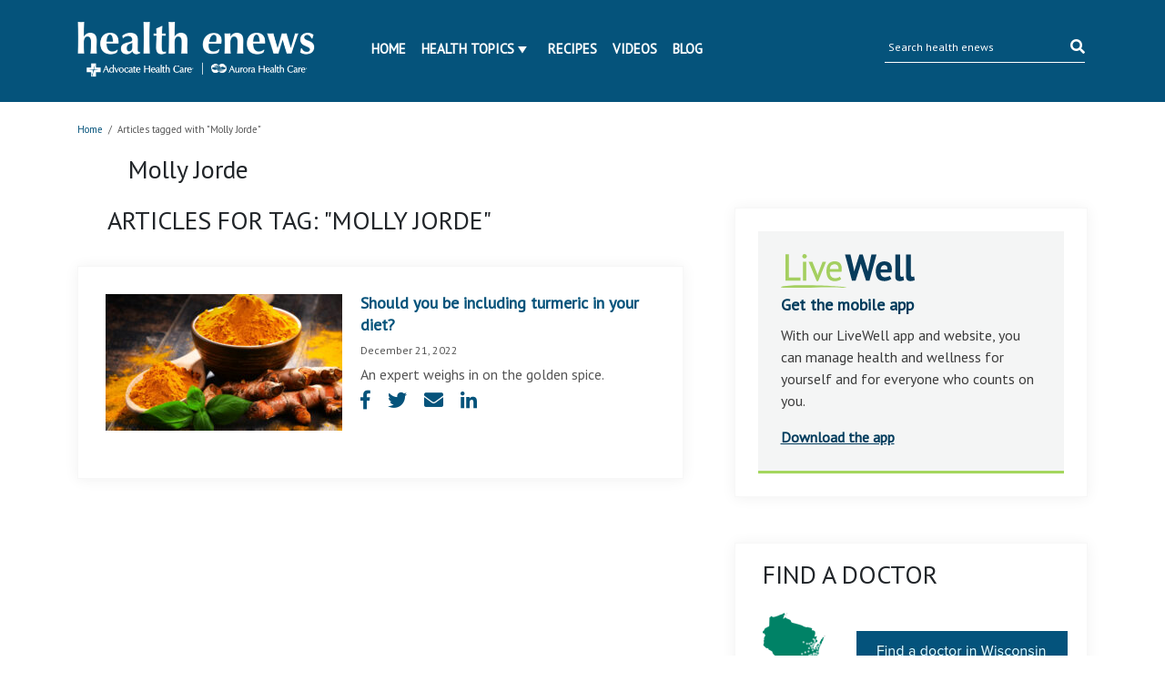

--- FILE ---
content_type: image/svg+xml
request_url: https://ahchealthenewscdn.azureedge.net/wp-content/themes/advocate/images/livewell_logo.svg
body_size: 1502
content:
<?xml version="1.0" encoding="utf-8"?>
<!-- Generator: Adobe Illustrator 24.1.3, SVG Export Plug-In . SVG Version: 6.00 Build 0)  -->
<svg version="1.1" id="Layer_1" xmlns="http://www.w3.org/2000/svg" xmlns:xlink="http://www.w3.org/1999/xlink" x="0px" y="0px"
	 viewBox="0 0 147 36.66" style="enable-background:new 0 0 147 36.66;" xml:space="preserve">
<style type="text/css">
	.st0{fill:#A4CF60;}
	.st1{fill:#083C5C;}
</style>
<g id="Group_1790" transform="translate(-1007 -2690.135)">
	<path id="Path_291" class="st0" d="M1007,2725.81c0-1.19,10.75-1.78,17.83-2.05c7.08-0.27,18.91-0.03,24.92,0.15
		c6.01,0.18,16.12,0.76,19.67,1.08c3.79,0.34,8.63,0.78,9.29,1.28c0.65,0.5-5.21-0.4-21.49-0.4c-12,0-26.53,0.77-32.19,0.92
		C1022.04,2726.78,1007,2726.99,1007,2725.81z"/>
	<g id="Group_801" transform="translate(1011.951 2690.135)">
		<path id="Path_292" class="st0" d="M3.73,0.32H0v28.43h16.58v-3.37H3.73V0.32z"/>
		<path id="Path_293" class="st0" d="M20.99,0c-0.65-0.02-1.28,0.25-1.73,0.72c-0.44,0.46-0.68,1.08-0.68,1.72
			c-0.02,0.63,0.23,1.23,0.68,1.67c0.46,0.44,1.08,0.68,1.72,0.66c0.65,0.01,1.29-0.22,1.77-0.65c0.49-0.42,0.76-1.03,0.75-1.67
			c0.01-0.65-0.26-1.28-0.74-1.73C22.3,0.25,21.66-0.01,20.99,0z"/>
		<rect id="Rectangle_391" x="19.27" y="8.33" class="st0" width="3.61" height="20.42"/>
		<path id="Path_294" class="st0" d="M36.26,20.13l-0.84,2.66l-0.94-2.59L29.62,8.33H25.5l8.86,20.86h1.63l8.7-20.86H40.8
			L36.26,20.13z"/>
		<path id="Path_295" class="st0" d="M61.19,11.79c-0.74-1.87-2.37-3.24-4.35-3.64c-0.91-0.2-1.84-0.3-2.77-0.3
			c-2.53-0.15-4.99,0.87-6.68,2.75c-1.55,1.82-2.33,4.49-2.33,7.94c-0.02,1.48,0.16,2.95,0.53,4.38c0.31,1.22,0.87,2.37,1.64,3.38
			c0.75,0.95,1.73,1.7,2.84,2.18c1.28,0.53,2.66,0.79,4.04,0.76c1.33,0.01,2.65-0.19,3.92-0.57c1.12-0.32,2.17-0.85,3.09-1.56
			l0.13-0.1l-1.4-2.71l-0.19,0.18c-0.58,0.49-1.25,0.85-1.97,1.08c-0.85,0.31-1.75,0.46-2.66,0.47c-0.99,0.03-1.98-0.14-2.91-0.49
			c-0.74-0.29-1.39-0.77-1.9-1.38c-0.51-0.66-0.88-1.42-1.08-2.23c-0.23-0.94-0.35-1.9-0.35-2.87h12.82l0.03-0.17
			c0.15-0.98,0.23-1.96,0.24-2.95C61.94,14.53,61.7,13.11,61.19,11.79z M48.85,16.14c0.04-1.45,0.61-2.84,1.61-3.89
			c1.03-0.83,2.33-1.26,3.65-1.19c1.16-0.07,2.3,0.35,3.14,1.16c0.83,1.13,1.22,2.53,1.1,3.92H48.85z"/>
	</g>
	<g id="Group_803" transform="translate(1077.413 2690.582)">
		<g id="Group_802">
			<path id="Path_296" class="st1" d="M9.72,15.71l0.52,2.62l0.72-2.7l4.9-15.63h3.62l4.82,15.71l0.72,2.62l0.6-2.7l3.42-15.63h5.58
				l-7.76,28.33h-3.7l-5.02-15.63l-0.68-2.53h-0.2l-0.68,2.57l-4.98,15.59h-3.9L-0.01,0.01h6L9.72,15.71z"/>
			<path id="Path_297" class="st1" d="M50.87,26.4c-0.99,0.73-2.09,1.29-3.27,1.63c-1.42,0.45-2.91,0.67-4.4,0.66
				c-3.24,0-5.61-0.94-7.11-2.83s-2.25-4.48-2.25-7.78c0-3.53,0.84-6.19,2.53-7.96c1.89-1.85,4.47-2.81,7.11-2.65
				c1,0,2,0.13,2.97,0.4c0.94,0.26,1.82,0.71,2.57,1.33c0.79,0.67,1.41,1.53,1.81,2.49c0.49,1.24,0.72,2.57,0.68,3.9
				c0,0.6-0.04,1.21-0.1,1.81c-0.07,0.64-0.17,1.31-0.3,2.01H39.06c-0.03,1.39,0.43,2.74,1.31,3.82c1.04,0.95,2.43,1.42,3.84,1.29
				c1.77,0.01,3.49-0.52,4.94-1.53L50.87,26.4z M43.4,11.65c-1.15-0.09-2.27,0.36-3.03,1.23c-0.71,0.95-1.12,2.09-1.18,3.27h7.47
				c0.17-1.15-0.06-2.33-0.66-3.34C45.38,12.01,44.4,11.57,43.4,11.65z"/>
			<path id="Path_298" class="st1" d="M60.59,21.38c-0.05,0.7,0.08,1.41,0.36,2.05c0.23,0.42,0.68,0.67,1.17,0.64
				c0.32,0,0.63-0.03,0.95-0.08c0.39-0.08,0.78-0.2,1.14-0.36l0.56,4.1c-0.63,0.28-1.29,0.5-1.97,0.64
				c-0.89,0.22-1.81,0.32-2.73,0.32c-1.26,0.09-2.5-0.29-3.5-1.07c-0.89-0.94-1.33-2.22-1.2-3.51V0h5.22L60.59,21.38z"/>
			<path id="Path_299" class="st1" d="M72.41,21.38c-0.05,0.7,0.08,1.41,0.36,2.05c0.23,0.42,0.68,0.67,1.17,0.64
				c0.32,0,0.63-0.03,0.95-0.08c0.39-0.08,0.78-0.2,1.14-0.36l0.56,4.1c-0.63,0.28-1.29,0.5-1.97,0.64
				c-0.89,0.22-1.81,0.32-2.73,0.32c-1.26,0.09-2.5-0.29-3.5-1.07c-0.89-0.94-1.33-2.22-1.2-3.51V0h5.22L72.41,21.38z"/>
		</g>
	</g>
</g>
</svg>
